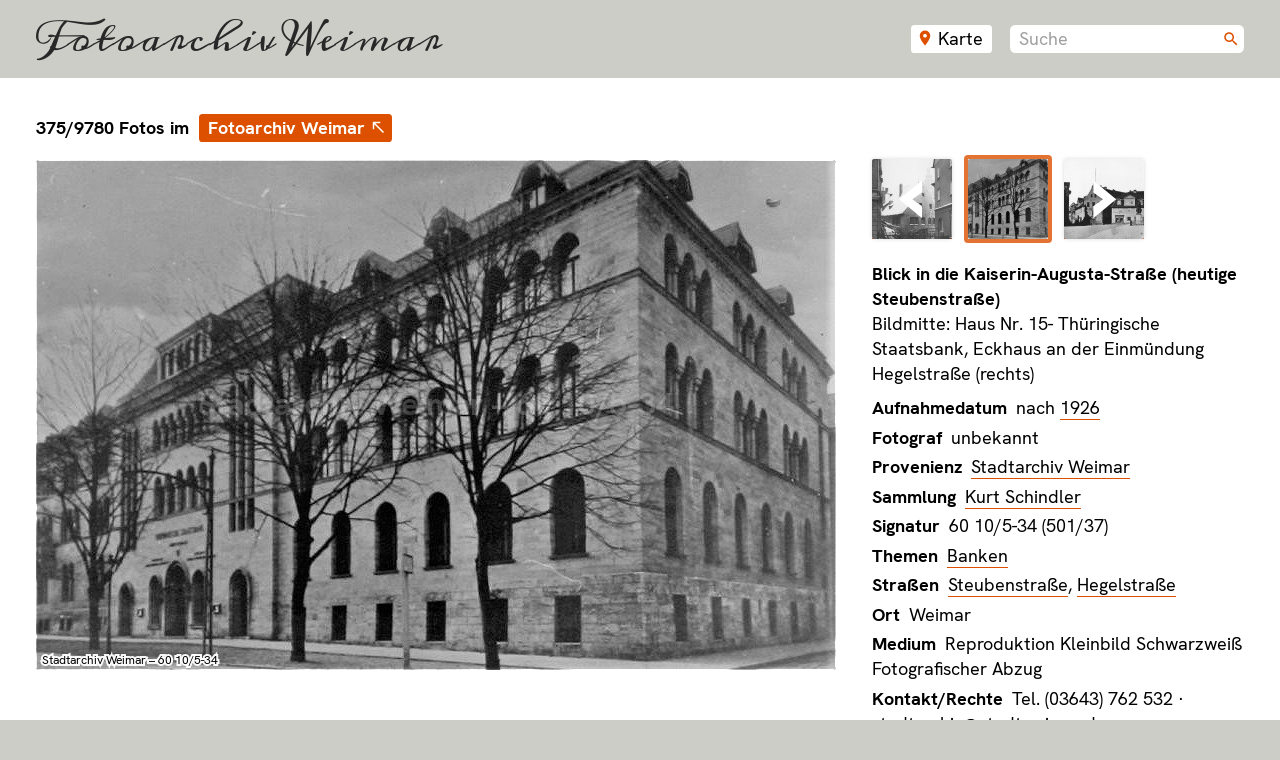

--- FILE ---
content_type: text/html; charset=utf-8
request_url: https://fotoarchiv.weimar.de/detail/9665/erstellungsdatum/desc/375/
body_size: 6524
content:
<!DOCTYPE html><html lang="de"><head><meta http-equiv="Content-Type" content="text/html; charset=UTF-8"><meta charset="utf-8"><title>Fotoarchiv Weimar · Detail · Blick in die Kaiserin-Augusta-Straße (heutige Steubenstraße) · Stadtarchiv Weimar/60 10/5-34, (501/37)
      </title><meta name="apple-mobile-web-app-title" content="Fotoarchiv Weimar"><meta name="application-name" content="Fotoarchiv Weimar"><meta property="og:url" content="https://fotoarchiv.weimar.de/detail/9665/"><meta property="og:type" content="article"><meta property="og:title" content="Fotoarchiv Weimar — Blick in die Kaiserin-Augusta-Straße (heutige Steubenstraße)"><meta property="og:description" content="©  — 60 10/5-34"><meta property="og:image" content="https://fotoarchiv.weimar.de/image/preview/img/bestand/60-10-5-34-ds020-1590399154.jpg"><link href="https://fotoarchiv.weimar.de/workspace/css/screen.css" rel="stylesheet" media="screen" type="text/css"><link href="https://fotoarchiv.weimar.de/workspace/css/print.css" rel="stylesheet" media="print" type="text/css"><meta name="description" content="Das Fotoarchiv Weimar bietet die Möglichkeit Weimar-Fotografien verschiedener Provenienzen zentral zu betrachten."><meta name="robots" content="index, follow"><meta name="viewport" content="width=device-width, initial-scale=1"><script src="https://fotoarchiv.weimar.de/workspace/js/awesomplete.min.js"></script><link href="https://fotoarchiv.weimar.de/workspace/css/maplibre-gl.css" rel="stylesheet" media="screen" type="text/css"><script src="https://fotoarchiv.weimar.de/workspace/js/maplibre-gl.js"></script><script type="text/javascript">
      document.addEventListener('DOMContentLoaded', function() {

        // Daten für Foto holen und HTML-Vorschau generieren
        function vorschauHTML(fotoid) {
          const dURL = 'https://fotoarchiv.weimar.de/d/' + fotoid;
          return fetch(dURL)
          .then(res => res.text())
					.then(data => {
						// Handle data
						const parser = new DOMParser();
						const d = parser.parseFromString(data, 'text/html');
            const bildTitel = d.querySelector('h1').textContent;
						const bildPfad = d.querySelector('p').textContent;
						const HTMLstring = '<a href="https://fotoarchiv.weimar.de/detail/' + fotoid + '/" target="_blank" ><img src="https://fotoarchiv.weimar.de/image/karte' + bildPfad + '"/><span>' + bildTitel + '</span></a>';
						//const html = new DOMParser().parseFromString(HTMLstring, "text/xml");
						//return html;
						return HTMLstring;
					}).catch(error => {
						// Handle error
						console.log('Fehler beim Versuch die Bildddaten zu laden :’(', error);
					});
        }

        // schauen ob ein Häsch da ist bevor die Karte lädt!
        let hash = false;
        if (window.location.hash.length != 0) {
          hash = true;
        }

        // haben wir schon Image und Quellen geladen?
        let MarkersLoaded = false;

        // KARTE!
        var map = new maplibregl.Map({
          container: 'map',
          style: 'https://fotoarchiv.weimar.de/map/style/animaux-2023/style.json',
          center: [11.327,50.98],
          zoom: 16,
          maxZoom: 19,
          
          attributionControl: true,
          antialias: true
        });
        map.scrollZoom.disable();


        // EINZELFOTO
        
            // Marker
            const elCameraSVG = document.createElement('div');
            elCameraSVG.className = 'marker';
            // Position
            var posJetzt = new maplibregl.LngLat(11.324767,50.977744);

            // Markerlogik
            function addMarkerLayer() {
              map.setCenter(posJetzt);
              map.setZoom(17);
              new maplibregl.Marker({
                element: elCameraSVG,
                draggable: false,
                offset: [0, -24],
              }).setLngLat(posJetzt).addTo(map);
            }
            addMarkerLayer();
          


        // ÜBERSICHTSKARTEN
        
        // ENDE ÜBERSICHTSKARTEN

        // Map-Switcher reinholen
        
    class MapLibreStyleSwitcherControl {
      constructor(styles, defaultStyle) {
        this.styles = styles || MapLibreStyleSwitcherControl.DEFAULT_STYLES;
        this.defaultStyle =
          defaultStyle || MapLibreStyleSwitcherControl.DEFAULT_STYLE;
        this.onDocumentClick = this.onDocumentClick.bind(this);
      }
      getDefaultPosition() {
        const defaultPosition = "top-right";
        return defaultPosition;
      }
      onAdd(map) {
        this.map = map;
        this.controlContainer = document.createElement("div");
        this.controlContainer.classList.add("maplibregl-ctrl");
        this.controlContainer.classList.add("maplibregl-ctrl-group");
        this.mapStyleContainer = document.createElement("div");
        this.styleButton = document.createElement("button");
        this.styleButton.type = "button";
        this.mapStyleContainer.classList.add("maplibregl-style-list");
        let erster = true;
        for (const style of this.styles) {
          const styleElement = document.createElement("button");
          styleElement.type = "button";
          styleElement.innerText = style.title;
          styleElement.classList.add(
            style.title.replace(/[^a-z0-9-]/gi, "_")
          );
          styleElement.classList.add(
            'jahr' + style.title.substring(0,4)
          );
          styleElement.dataset.uri = JSON.stringify(style.uri);
          // Ersten Style als aktiv markieren
          if (erster == true) {
            styleElement.classList.add("active");
          }
          erster = false;
          styleElement.addEventListener("click", (event) => {
            const srcElement = event.srcElement;
            if (srcElement.classList.contains("active")) {
              return;
            }
            
            // actually SET map
            this.map.setStyle(JSON.parse(srcElement.dataset.uri));
            // Markerlayer beim Styling reinholen
            this.map.on('styledata', () => {
              this.map.once('idle', () => {
                addMarkerLayer();
              });
            });

            // this.mapStyleContainer.style.display = "block";
            // this.styleButton.style.display = "none";
            const elms =
              this.mapStyleContainer.getElementsByClassName("active");
            while (elms[0]) {
              elms[0].classList.remove("active");
            }
            srcElement.classList.add("active");
          });
          if (style.title === this.defaultStyle) {
            styleElement.classList.add("active");
          }
          this.mapStyleContainer.appendChild(styleElement);
        }
        this.styleButton.classList.add("maplibregl-style-list");
        this.styleButton.classList.add("maplibregl-style-switcher");
        this.styleButton.addEventListener("click", () => {
          this.styleButton.style.display = "none";
          this.mapStyleContainer.style.display = "block";
        });
        document.addEventListener("click", this.onDocumentClick);
        this.controlContainer.appendChild(this.styleButton);
        this.controlContainer.appendChild(this.mapStyleContainer);
        return this.controlContainer;
      }
      onRemove() {
        if (
          !this.controlContainer ||
          !this.controlContainer.parentNode ||
          !this.map ||
          !this.styleButton
        ) {
          return;
        }
        this.styleButton.removeEventListener("click", this.onDocumentClick);
        this.controlContainer.parentNode.removeChild(this.controlContainer);
        document.removeEventListener("click", this.onDocumentClick);
        this.map = undefined;
      }
      onDocumentClick(event) {
        if (
          this.controlContainer &&
          !this.controlContainer.contains(event.target) &&
          this.mapStyleContainer &&
          this.styleButton
        ) {
//             this.mapStyleContainer.style.display = "block";
//             this.styleButton.style.display = "none";
        }
      }
    }
    // https://github.com/maplibre/demotiles
    MapLibreStyleSwitcherControl.DEFAULT_STYLE = "Demotiles";
    MapLibreStyleSwitcherControl.DEFAULT_STYLES = [
      {
        title: "Demotiles",
        uri: "https://demotiles.maplibre.org/style.json",
      },
    ];
  

        // Set the controls for the heart of the sun
        map.addControl(new maplibregl.NavigationControl({
          visualizePitch: true,
        }), 'top-left');
        //map.addControl(new maplibregl.FullscreenControl(), 'top-left');

        // Styles
        var styles = (MapLibreStyleDefinition = [
          {
            title: "2023",
            uri: "https://fotoarchiv.weimar.de/map/style/animaux-2023/style.json",
          },
          {
            title: "1926 (unvollständig)",
            uri: "https://fotoarchiv.weimar.de/map/style/animaux-1926/style.json",
          },
        ]);
        map.addControl(new MapLibreStyleSwitcherControl(styles));

        // Karte dem Jahr anpassen
        
              document.querySelector(".jahr1926").click();
            

      });
    </script><script>document.addEventListener('DOMContentLoaded', function() {
    
			let Bild = atob('aHR0cHM6Ly9mb3RvYXJjaGl2LndlaW1hci5kZS9pbWFnZS9kZXRhaWwvaW1nL2Jlc3RhbmQvNjAtMTAtNS0zNC1kczAyMC0xNTkwMzk5MTU0LmpwZw==');

      // Bild-Canvas
      var canvas = document.getElementById('vorschau');
      if (canvas.getContext){
        var context = canvas.getContext('2d');
        var img = new Image();
        function drawStroked(text, x, y) {
          context.font = "12px/15px 'HKGrotesk'";
          context.strokeStyle = 'rgba(255,255,255,0.95)';
          context.lineWidth = 4;
          context.strokeText(text, x, y);
          context.fillStyle = 'black';
          context.fillText(text, x, y);
        }
        img.onload = function(){
          context.drawImage(img, 0, 0, 800, 510);

          
            // Schärfefunktion für Schindler :)
            function sharpen(e,t,n,r){var i=[0,-1,0,-1,5,-1,0,-1,0],s=Math.round(Math.sqrt(i.length)),o=s*.5|0,u=e.createImageData(t,n),a=u.data,f=e.getImageData(0,0,t,n).data,l=n;while(l--){x=t;while(x--){var c=l,h=x,p=(l*t+x)*4,d=0,v=0,m=0,g=0;for(var y=0;y<s;y++){for(var b=0;b<s;b++){var w=c+y-o;var E=h+b-o;if(w>=0&&w<n&&E>=0&&E<t){var S=(w*t+E)*4;var T=i[y*s+b];d+=f[S]*T;v+=f[S+1]*T;m+=f[S+2]*T;g+=f[S+3]*T}}}a[p]=d*r+f[p]*(1-r);a[p+1]=v*r+f[p+1]*(1-r);a[p+2]=m*r+f[p+2]*(1-r);a[p+3]=f[p+3]}}e.putImageData(u,0,0)}
            sharpen(context, 800, 510, 0.5);
          

          // Text unten links
          drawStroked("Stadtarchiv Weimar – 60 10/5-34", 6, 504);

          // Watermark
          context.globalCompositeOperation = "screen";
          context.font = "bold 32px/32px 'HKGrotesk'";
          context.textAlign = 'center';
          context.fillStyle = 'rgba(255,255,255,0.2)';
          context.fillText("Stadtarchiv Weimar – 60 10/5-34", 400, 255);

          

        }

        img.src = Bild;

      }

      // Karten Einzelbild
      


        // Karte dem Jahr anpassen
        
          	  // JQuery ersetzen und an maplibre anpassen
              // $( "input[type='radio'].leaflet-control-layers-selector + span:contains('1926 StVmA')").prev('input').trigger('click');
            

    // Pfeile zum Navigieren
    document.addEventListener("keydown", (e) => {
      e = e || window.event;
      let target = e.target || e.srcElement;
      // Ausnahmen
      if (target.nodeName != 'INPUT' && target.nodeName != 'TEXTAREA') {
        var keyCode = e.keyCode || e.which,
        arrow = {left: 37, up: 38, right: 39, down: 40};
        switch (keyCode) {
          case arrow.left:
            let prev = document.getElementById('prev');
            if ( null != prev ) {
              prev.click();
            }
          break;
          case arrow.right:
            let next = document.getElementById('next');
            if ( null != next ) {
              next.click();
            }
          break;
        }
      }
    });


    // Frontend Editing
    

  });
  </script><script>
      /* Autocomplete für die Suche */
      document.addEventListener('DOMContentLoaded', function() {

        let suche = document.querySelector("#suche");
        let sAwe = new Awesomplete(suche);

        suche.addEventListener('input', function() {
					let term = suche.value;
          if (term.length >= 3) {
						const ajax = new XMLHttpRequest();
						let url = 'https://fotoarchiv.weimar.de/vorschlaege?term=' + term;

						ajax.onreadystatechange = function() {
							if (this.readyState == 4 && this.status == 200) {
								var data = JSON.parse(this.responseText);
								sAwe.list = data;
								sAwe.evaluate();
							}
            }
						ajax.open("GET", url, true);
						ajax.send();
          }
				});

				// Nach aktiver Auswahl abschicken
				suche.addEventListener('awesomplete-selectcomplete',function(){
					this.parentNode.parentNode.submit();
				});

      });
    </script><script>document.documentElement.className += " js";</script><link rel="icon" href="https://fotoarchiv.weimar.de/workspace/img/favicon.ico" sizes="any"><link rel="apple-touch-icon" href="https://fotoarchiv.weimar.de/workspace/img/favicon-ios.png"><link rel="mask-icon" href="https://fotoarchiv.weimar.de/workspace/img/favicon-pin.svg" color="rgb(220,80,0)"></head><body><header><h1><a href="https://fotoarchiv.weimar.de">Fotoarchiv Weimar</a></h1><div><a href="https://fotoarchiv.weimar.de/karte" class="kartenknopf">Karte</a><form action="https://fotoarchiv.weimar.de/suche/" method="get" class="suchfeld"><label for="stichworte">Suche</label><input name="stichworte" id="suche" placeholder="Suche" value="" autocomplete="off" spellcheck="false" autocorrect="off"><input name="richtung" type="hidden" value="desc"><input name="sortierung" type="hidden" value="score"></form></div></header><section class="detail"><h2>375/9780 Fotos im <a href="https://fotoarchiv.weimar.de/1/erstellungsdatum/desc">Fotoarchiv Weimar</a></h2><canvas width="800" height="510" id="vorschau" oncontextmenu="return false;"><p class="nocanvas">Ihr Browser wird vom Fotoarchiv nicht unterstützt. Bitte benutzen Sie einen modernen Browser mit <a href="http://caniuse.com/#feat=canvas" target="_blank">Canvas-Unterstützung</a>.</p><p class="nojs">Bitte aktivieren Sie JavaScript um die Fotos anzeigen zu können.</p></canvas><div class="rechts"><ul class="fotonav"><li class="davor"><a id="prev" title="Stephan Liebig, 60 14 K1-179/4, Bornberg/Kaufstraße" href="https://fotoarchiv.weimar.de/detail/11768/erstellungsdatum/desc/374/"><img src="https://fotoarchiv.weimar.de/image/nav/img/bestand/K1-179_4.jpg" alt="Stephan Liebig, 60 14 K1-179/4, Bornberg/Kaufstraße"><span class="bildnavpfeil">‹</span></a></li><li class="jetzt"><img src="https://fotoarchiv.weimar.de/image/nav/img/bestand/60-10-5-34-ds020-1590399154.jpg" alt="Stadtarchiv Weimar, 60 10/5-34, Blick in die Kaiserin-Augusta-Straße (heutige Steubenstraße)" title="Stadtarchiv Weimar, 60 10/5-34, Blick in die Kaiserin-Augusta-Straße (heutige Steubenstraße)"></li><li class="danach"><a id="next" title="Stephan Liebig, 60 14 K1-180/3, Herderplatz" href="https://fotoarchiv.weimar.de/detail/11770/erstellungsdatum/desc/376/"><img src="https://fotoarchiv.weimar.de/image/nav/img/bestand/K1-180_3.jpg" alt="Stephan Liebig, 60 14 K1-180/3, Herderplatz"><span class="bildnavpfeil">›</span></a></li></ul><div><div title="Zum Bearbeiten klicken."><h3 id="btitel">Blick in die Kaiserin-Augusta-Straße (heutige Steubenstraße)</h3><p>Bildmitte: Haus Nr. 15- Thüringische Staatsbank, Eckhaus an der Einmündung Hegelstraße (rechts)</p></div></div><div><ul><li><h3>Aufnahmedatum</h3> nach <a href="https://fotoarchiv.weimar.de/?jahr=1926">1926</a></li><li><h3>Fotograf</h3> unbekannt</li><li><h3>Provenienz</h3> <a href="https://fotoarchiv.weimar.de/sammlung/#stadtarchiv-weimar">Stadtarchiv Weimar</a></li><li><h3>Sammlung</h3> <a href="https://fotoarchiv.weimar.de/sammlung/5/">Kurt Schindler</a></li><li><h3>Signatur</h3> 60 10/5-34 (501/37)</li><li><h3>Themen</h3> <a href="https://fotoarchiv.weimar.de/thema/2850/">Banken</a></li><li><h3>Straßen</h3> <a href="https://fotoarchiv.weimar.de/strasse/524/">Steubenstraße</a>, <a href="https://fotoarchiv.weimar.de/strasse/252/">Hegelstraße</a></li><li><h3>Ort</h3> Weimar</li><li><h3>Medium</h3> Reproduktion Kleinbild Schwarzweiß Fotografischer Abzug </li><li><h3 id="kontakt">Kontakt/Rechte</h3><p>Tel. (03643) 762 532 · <a href="mailto:stadtarchiv@stadtweimar.de">stadtarchiv@stadtweimar.de</a></p></li></ul><h3 id="hinweis"><a href="#hinweis" class="knopf hinweis">Hinweis senden/Fehler melden</a></h3><div class="kontakt"><form method="post" action="https://fotoarchiv.weimar.de/detail/9665/erstellungsdatum/desc/375/#kontakt" enctype="multipart/form-data"><input name="MAX_FILE_SIZE" type="hidden" value="2097152"><input name="canofspam" value="317b42e34a235d14ee646b5443e57f22e0d261ef" type="hidden"><input name="fields[foto]" type="hidden" value="9665"><label class="honig"><span>Dieses Feld nur ausfüllen wenn Du ein Roboter bist.</span><input name="email" value="" type="email"></label><label for="fields[text]">Text</label><textarea name="fields[text]" rows="10" cols="20"></textarea><label for="fields[name]">Vor-/Nachname*</label><input name="fields[name]" type="text" value=""><label for="fields[e-mail]">E-Mail*</label><input name="fields[e-mail]" type="text" value=""><label for="fields[tel]">Telefon*</label><input name="fields[tel]" type="text" value=""><p>* Bitte geben Sie Ihre Kontaktdaten ein, wenn Sie einverstanden sind, dass das Stadtarchiv Weimar Sie ggfs. zwecks Rückfragen kontaktieren darf. Eine anonyme Eingabe ist ebenfalls möglich. Durch das Absenden ihrer Nachricht erklären Sie sich mit unserer <a href="https://fotoarchiv.weimar.de/datenschutz/#hinweise">Datenschutzerklärung</a> einverstanden.</p><input name="action[hinweis]" type="submit" class="submit knopf senden" value="Absenden"><input name="send-email[subject]" value="Hinweisformular zu Foto https://fotoarchiv.weimar.de/symphony/publish/fotos/edit/9665" type="hidden"><input name="send-email[body]" value="fields[foto],fields[name],fields[e-mail],fields[tel],fields[text]" type="hidden"><input name="send-email[recipient]" value="stadtarchiv" type="hidden"></form></div><p class="erstellt">erstellt 25.05.2020, 11.32 Uhr<br>bearbeitet 08.05.2025, 14.09 Uhr</p></div></div></section><div id="map" class="detail"></div><footer><div><div class="links"><h1>Fotoarchiv Weimar</h1><p>Provenienz­über­greifen­de Re­cher­che in his­to­rischen Foto­beständen.</p><p>Das Foto­archiv Weimar ist ein Projekt der Stadt Weimar (<a href="https://fotoarchiv.weimar.de/provenienz/1/">Stadt­archiv</a> und <a href="https://fotoarchiv.weimar.de/provenienz/649/">Stadt­museum</a> Weimar). Jeg­liche nicht­auto­risierte Ver­wendung oder Ver­viel­fältigung der Fotos außer­halb dieser Web­site ver­boten. Sämt­liche Rechte ver­bleiben beim jeweiligen Rechteinhaber.</p><p><a href="https://fotoarchiv.weimar.de/impressum/">Impressum</a> · <a href="https://fotoarchiv.weimar.de/datenschutz/">Datenschutz</a> · <a href="https://fotoarchiv.weimar.de/hilfe/">Hilfe</a></p></div><div class="zeitsprung"><h3>Zeitsprung</h3><p>Historische &amp; gegenwärtige Fotografien im Vergleich: <a href="http://zeitsprung.weimar.jetzt/">zeitsprung.weimar.jetzt</a></p></div></div></footer></body></html>


--- FILE ---
content_type: text/css
request_url: https://fotoarchiv.weimar.de/workspace/css/screen.css
body_size: 8972
content:
@charset 'utf-8';

/* ¡Renormasaniset */
*, ::before, ::after {background-repeat: no-repeat; box-sizing: border-box;} html {-webkit-text-size-adjust: none; -webkit-font-smoothing: antialiased; -moz-osx-font-smoothing: grayscale; -webkit-hyphenate-limit-before: 4; -webkit-hyphenate-limit-after: 4; -ms-hyphenate-limit-chars: 8 4 4; hyphenate-limit-chars: 8 4 4; -webkit-hyphenate-limit-lines: 3; -ms-hyphenate-limit-lines: 4; hyphenate-limit-lines: 4; -ms-text-size-adjust: 100%; -webkit-text-size-adjust: 100%; overflow-y: scroll;} body {background-color: transparent;} a,abbr,acronym,address,applet,article,aside,audio,b,big,blockquote,body,button,canvas,caption,center,cite,code,dd,del,details,dfn,div,dl,dt,em,embed,fieldset,figcaption,figure,footer,form,h1,h2,h3,h4,h5,h6,header,hgroup,html,i,iframe,img,ins,input,kbd,label,legend,li,main,mark,menu,nav,object,ol,option,output,p,pre,q,ruby,s,samp,section,select,small,span,strike,strong,sub,summary,sup,table,tbody,td,textarea,tfoot,th,thead,time,tr,tt,u,ul,var,video {margin:0;padding:0;border:0;font:inherit;vertical-align:baseline;} article,aside,details,figcaption,figure,footer,header,hgroup,menu,nav,section{display:block;} input {overflow: visible;} button, [type="button"], [type="reset"], [type="submit"] {-webkit-appearance: button;} [type="checkbox"], [type="radio"] {padding: 0;} [type="search"] {-webkit-appearance: textfield; outline-offset: -2px;} textarea {overflow: auto; resize: vertical;} ::placeholder {color: inherit; opacity: 0.5;} :-webkit-search-decoration {-webkit-appearance: none;} [hidden] {display: none;} audio, video {display: inline-block;} a {background-color: transparent; text-decoration:none } a, area, button, input, label, select, summary, textarea, [tabindex] {-ms-touch-action: manipulation; touch-action: manipulation;} ol,ul{list-style:none} blockquote,q{quotes:none} blockquote:after,blockquote:before,q:after,q:before{content:'';content:none} table{border-collapse:collapse;border-spacing:0} b,strong{font-weight:bold} em,i{font-style:italic} h1,h2,h3,h4,h5,h6{font-weight:400} button, input, select, textarea {font-family: inherit; font-size: inherit; line-height: inherit;} abbr[title]{text-decoration: underline; text-decoration: underline dotted; cursor:help;} img {border-style: none; -moz-user-select: text; -webkit-user-select: text; user-select: text; -moz-user-drag: none; -webkit-user-drag: none; user-drag: none;} svg {fill: currentColor;} svg:not(:root) {overflow: hidden;} 
/* Renormasaniset! */

:root {
--o: 220,80,0; /* Orange */
--pad: 2em;    /* Global Padding */
--pad2: calc(var(--pad) * 2);    /* Global Padding *2 */
scroll-behavior: smooth;
}

@font-face {
font-family: 'HKGrotesk';
src: url('../fonts/HKGrotesk-Bold.woff2') format('woff2');
font-weight: bold;
font-style: normal;
font-display: swap;
}

@font-face {
font-family: 'HKGrotesk';
src: url('../fonts/HKGrotesk-Regular.woff2') format('woff2');
font-weight: normal;
font-style: normal;
font-display: swap;
}

@font-face {
font-family: 'HKGrotesk';
src: url('../fonts/HKGrotesk-Italic.woff2') format('woff2');
font-weight: normal;
font-style: italic;
font-display: swap;
}

@font-face {
font-family: 'Meddon';
src: url('../fonts/meddon.woff2') format('woff2');
font-weight: normal;
font-style: normal;
font-display: swap;
}

@font-face {
font-family: 'Material Icons';
src: url('../fonts/MaterialIcons-Regular.woff2') format('woff2');
font-weight: normal;
font-style: normal;
}

.icon,
a:before,
a:after,
.edit:before,
.hinweis:before,
.provbox a.knopf:before,
.select:after,
form.suchfeld:after,
p.notify:before,
h2:target:before {
font-family: 'Material Icons';
font-weight: normal;
font-style: normal;
display: inline-block;
vertical-align: middle;
line-height: 0;
text-transform: none;
letter-spacing: normal;
word-wrap: normal;
white-space: nowrap;
direction: ltr;
}

.asc:before {content: ''; transform: translate(-.2em, -.1em);}
.desc:before {content: ''; transform: translate(-.2em, -.1em);}
.select:after {content: '';
position: absolute;
color: white;
top: .8em;
right: .25em;
pointer-events: none;
}

.kartenknopf:before {
content: '';
color: rgb(var(--o));
transform: translate(-.2em,-.1em);
}

.kartenknopf:hover:before {color: White}
.zurueck:before {content: '\E5C4'; transform: translate(-.2em,-.1em);}
section.detail h2 a:after {content: '\E0B2'; transform: scaleX(-1) translate(-.2em, -.1em);}
section .provbox h2 a:after {content: '\E5C8'; transform: translate(.25em, -.1em);}
a.fehler:before {content: ''; transform: translate(-.2em, -.125em);}
.edit:before {content: ''; transform: translate(-.2em, -.125em);}
.hinweis:before {content: '\E85A'; transform: translate(-.2em, -.075em);}
.provbox a.knopf:before {color: rgb(var(--o)); content: '\E88E'; transform: translate(-.25em, -.1em);}
.provbox a.knopf:hover:before {
color: white;
}
h2:target:before {content: '\E5C8'; transform: translate(-.2em, -.1em);color: rgb(var(--o));}


p.notify:before {content: '\E002'; color: rgb(var(--o)); margin-right: .35em; padding-bottom: .2em;}

.select {
position: relative;
}

.karte div.select {
margin-right: 1em;
}

b, strong,
section div.rechts h3,
section div.static h3,
section h2, section h2 a,
section ul li div.provbox h2 a {
font-weight: bold;
}

section div.static h3 {
color: rgb(var(--o));
margin: 1.5em 0 .25em 0;
}

section div.static h3:first-of-type {
margin-top: 0;
}

section div.static h4 {
font-weight: bold;
margin: 1.5em 0 0 0;
}

section div.static h5 {
font-style: italic;
margin: .5em 0 0 0;
color: rgb(var(--o));
}

div.static code {
display: inline-block;
font-size: .875em;
font-family: monospace;
background: rgba(0,0,0,.1);
border-bottom: 1px solid darkgray;
padding: 2px 6px 0 6px;
}

div.static img {
max-width: 100%;
margin: .5em 0 1em 0;
}

a, 
img.foto,
input[type=submit],
ul.uebersicht li a img,
ul.fotonav li,
button {
transition: all 250ms ease-in;
}

::-moz-selection {
background: rgba(var(--o),.5);
color: black;
}

::selection {
background: rgba(var(--o),.5);
color: black;
}

img {
-moz-user-select: text;
-webkit-user-select: text;
user-select: text;
-moz-user-drag: none;
-webkit-user-drag: none;
user-drag: none;
}

html.embed {
overflow: auto;
}

body {
position: relative;
font-family: 'HKGrotesk', 'Roboto', 'Source Sans Pro', 'Open Sans', Verdana;
font-size: 18px;
line-height: 1.4em;
background: rgb(205,205,200);
-moz-font-feature-settings: "liga=1, onum";
-ms-font-feature-settings: "liga", "onum";
-webkit-font-feature-settings: "liga", "onum";
font-feature-settings: "liga", "onum";
}

.embed body {
padding: 16px;
background: rgb(50,50,50);
color: white;
}

header,
section,
footer > div {
width: auto;
margin: 0 auto;
padding: 0 var(--pad);
}

.embed section {
margin: 0;
padding: 0;
}

header {
display: flex;
flex-flow: row nowrap;
}

h1 {
flex: 1 1 auto;
font-family: 'Meddon', Georgia, serif;
font-size: 2em;
line-height: 38px;
font-weight: normal;
padding: 20px 0 20px 0;
}

header div {
display: flex;
flex-flow: row nowrap;
margin-left: auto;
}

header form.suchfeld {
position: relative;
flex: 0 1 auto;
margin: auto 0;
}

form.suchfeld:after {
position: absolute;
top: 0;
right: 0;
content: '\E8B6';
color: rgb(var(--o));
transform: translate(-.25em, .8em);
}

header a.kartenknopf {
flex: 0 0 auto;
margin: auto 1em;
}

.embed h1 {
font-size: 1.5em;
padding: 0 0 12px 0;
}

header h1 a {
color: rgb(40,40,40);
}

.embed h1 a {
color: white;
}

header h1 a:hover,
.embed h1 a:hover {
color: rgb(var(--o));
}

form.suchfeld input {
font-family: inherit;
width: 100%;
background-color: white;
border: none;
color: rgb(64,64,64);
padding: .075em .5em .0925em .5em;
margin: 0;
border-radius: .3em;
}

form.suchfeld input:focus {
outline: none;
color: black;
background-color: white;
box-shadow: 0 0 24px 0 rgba(0,0,0,.3);
}

form.suchfeld input:focus::-webkit-input-placeholder {
color: white;
}

form.suchfeld label {
display: none;
}

form.fedit,
div.text {
max-width: 30em;
padding: 1em;
background: rgba(var(--o),.2);
margin: 0 0 .75em 0;
border-radius: .2em;
}

div.text {
padding: .25em .5em;
}

.js form.fedit,
div.text p.edit {
display: none;
}

.js div.text p.edit {
display: block;
color: rgb(var(--o));
}

.js div.text:hover p.edit {
color: white;
}

form.fedit * {
font-family: inherit;
}

form.fedit input,
form.fedit textarea {
border: none;
padding: .25em .5em;
width: 100%;
border-radius: .1em;
margin: 0 0 1em 0;
}

form.fedit input[type='submit'],
form.fedit a#cancel {
display: inline-block;
width: auto;
margin: 0 .5em 0 0;
}

form.fedit a#cancel {
background: rgb(50,50,50);
cursor: pointer;
}

form.fedit a#cancel:hover {
background: white;
}

form.fedit label {
display: block;
}

.js div.text:hover {
background: rgb(var(--o));
color: white;
cursor: pointer;
}

section {
display: flex;
flex-flow: row wrap;
padding: var(--pad);
color: black;
background: white;
}

section.sammlungen,
section.provenienz,
section.fotograf {
padding-bottom: 2em;
}

section.detail {
flex-flow: row wrap;
}

section.karte {
padding: 1em 2em 0 2em;
}

section.karte p,
section div.static {
max-width: 36em;
padding: 0 0 1em 0;
}

section div.static {
margin-bottom: 1em;
}

section div.static.index {
display: flex;
flex-flow: row wrap;
gap: var(--pad);
max-width: 100%;
}

section div.static.index > div {
flex: 1;
min-width: 16em;
max-width: 36em;
}

div.index div.news {
padding: .8em 1em .5em 1em;
box-shadow: 0 0 1em rgba(0,0,0,.1);
margin-bottom: auto;
border-radius: .2em;
}

section.maintenance {
padding: 0;
}

section.maintenance h1 {
width: 100%;
color: rgb(var(--o));
}

section.maintenance p {
color: black;
}

section.maintenance > div {
position: absolute;
top: 0;
left: 0;
padding: var(--pad) 16px 16px 16px;
width: 100%;
text-align: center;
z-index: 100;
}

section.maintenance img.foto {
width: 100%;
height: calc(100vw / 720 * 400);
object-fit: cover;
object-position: 50%;
margin: 0;
z-index: 10;
filter: blur(3px) sepia(.2);
}

p.erstellt {
font-size: .875em;
color: rgb(100,100,100);
}

.embed section p {
width: 100%;
}

section h2,
section h2 a {
font-weight: bold;
color: black;
margin: 0 0 .25em 0;
}

section > p,
section > h2 {
width: 100%;
}

section h2.buchstabe {
font-size: 2em;
text-transform: uppercase;
margin: 1em 0 .5em 0;
}

section h2:target {
scroll-margin-top: 2em;
}

section.suche > p,
p.notify {
margin: 0 0 1em 0;
}

section p + h2,
section ul + h2 {
margin: 1.5em 0 0 0;
}

section.detail h2 {
flex: 0 0 100%;
color: black;
font-weight: bold;
margin: 0 0 1em 0;
}

section h2 a:hover {
color: rgb(var(--o));
border-bottom: 1px solid transparent;
}

footer {
margin: 0;
padding: 0 0 24px 0;
}

footer > div {
display: flex;
flex-flow: row wrap;
}

footer div div.links {
padding-right: 16px;
}

footer div div,
footer div div.zeitsprung {
width: 50%;
}

footer h1 {
color: rgb(70,70,70);
}

footer p {
color: rgb(70,70,70);
max-width: 528px;
margin: 0 0 8px 0;
}

footer p a {
color: rgb(70,70,70);
border-bottom: 1px solid rgb(160,160,160);
}

footer p a:hover {
color: white;
border-bottom-color: transparent;
}

footer p a:active {
border-bottom-color: white;
}

section img.nichts {
position: absolute;
display: block;
z-index: 100;
}

section div.watermark {
position: absolute;
display: block;
z-index: 80;
}

section img.foto,
canvas#vorschau {
margin: 0 2em 2em 0;
z-index: 10;
}

.embed canvas#vorschau {
margin: 0 0 8px 0;
cursor: pointer;
}

section img.foto,
canvas#vorschau,
ul.uebersicht li img {
border-radius: .2em;
}

section div.watermark p {
position: absolute;
bottom: 4px;
left: 4px;
background: rgba(255,255,255,.75);
font-size: 10px;
line-height: 12px;
padding: 0 4px 1px 4px;
color: black;
}

section div.rechts {
flex: 1 0 256px;
margin: -.25em 0 1.5em auto;
}

section div.rechts blockquote {
font-style: italic;
}

section div.rechts p,
section div.static p,
section div.static ul,
section div.static ol {
margin: 0 0 .5em 0;
max-width: 36em;
-webkit-hyphens: auto;
-moz-hyphens: auto;
-ms-hyphens: auto;
hyphens: auto;
}

section div.static ul li:before {
content: '›';
display: inline-block;
vertical-align: baseline;
color: rgb(var(--o));
margin: 0 .35em 0 0;
}

section div.rechts a[href^="mailto:"],
div.zeitsprung a {
-webkit-hyphens: none;
-moz-hyphens: none;
-ms-hyphens: none;
hyphens: none;
}

div.zeitsprung {
display: block;
margin: 1em 0;
padding: 10px 12px 6px 16px;
background: rgb(120,120,120);
border-radius: 2px;
-moz-border-radius: 2px;
}

footer div.zeitsprung {
margin: 2em 0 auto 0;
}

section div.rechts div.zeitsprung h3,
div.zeitsprung h3,
div.static h2 {
font-family: 'Meddon', Georgia, serif;
font-size: 2em;
line-height: 1.5em;
font-weight: normal;
margin: 0 0 16px 0;
color: rgb(240,240,240);
}

div.static h2 {
color: rgb(var(--o));
}


div.zeitsprung p {
color: rgb(222,222,222);
}

div.zeitsprung a {
color: white;
border-color: rgb(180,180,180);
}

section div.rechts p.notify {
color: rgb(200,100,0);
}

section div.rechts li {
margin: 0 0 .25em 0;
}

section div.rechts ul {
margin: .5em 0 .5em 0;
}

section div.rechts h3:last-child {
margin: 0 0 .25em 0;
}

section div.rechts li h3 {
font-weight: bold;
display: inline;
}

section div.rechts li h3 + p {
display: inline;
}

section div.rechts li h3 + p:before {
content: ' ';
}

div.kontakt {
max-height: 0;
transition: max-height 250ms ease-out;
overflow: hidden;
}

#hinweis:target + div.kontakt {
max-height: 150vh;
padding: 0 .5em 0 .5em;
background-color: whitesmoke;
border-radius: .25em;
}

div.kontakt form {
display: flex;
flex-flow: column nowrap;
font-size: .875em;
line-height: 1.3em;
}

div.kontakt form input[type="text"],
div.kontakt form textarea {
padding: .25em;
border-bottom: .1em solid black;
}

div.kontakt form label,
div.kontakt form p {
margin: .5em 0 .25em 0;
}

div.kontakt form input[type="submit"] {
font-size: 1.14286em;
margin: .5em 0 .5em 0;
}

label.honig {
display: none;
}

ul.notify {
padding: .25em .5em .05em .5em;
}

ul.notify.success {
background-color: palegreen;
}

ul.notify.error {
color: white;
background-color: mediumvioletred;
}

section p a,
section ul a,
section ul li div.provbox p a,
div.info p a {
color: black;
border-bottom: 1px solid rgb(var(--o));
}

section ul.uebersicht a {
border-bottom: none;
}

section p a:hover,
section ul a:hover,
section ul li div.provbox p a:hover,
div.info p a:hover {
color: rgb(var(--o));
border-bottom-color: transparent;
}

section p a:active,
section ul a:active,
section ul li div.provbox p a:active,
div.info p a:active {
border-bottom-color: black;
}

nav {
display: flex;
flex-flow: row nowrap;
align-items: flex-end;
padding: .75em 2em .25em 2em;
color: black;
background: transparent;
}

div.provbox {
display: flex;
flex-flow: row nowrap;
line-height: 1.4em;
padding: .5em;
background: rgb(220,220,220);
min-height: 100%;
border-radius: .2em;
}

nav div.provbox.inline {
width: auto;
height: auto;
padding: 0;
line-height: 2em;
margin: auto 1em 1em 1em;
background: transparent;
}

ul.filter div.provbox > img {
width: 128px;
height: 128px;
margin: 0 .75em 0 0;
border-radius: .1em;
}

nav div.provtext {
display: flex;
flex-flow: row nowrap;
padding: 0;
margin: auto 1em .9em 0;
}

nav img + div.provtext {
padding-left: 8px;
}

div.provtext.voll {
width: 100%;
}

nav div.provtext.voll {
flex-direction: column;
}
 
nav div.provbox.inline > h2 {
font-weight: bold;
color: rgb(40,40,40);
}

nav div.provbox.inline > h2 span {
font-weight: normal;
white-space: nowrap;
}

nav div.provbox.inline > h2,
nav div.provbox.inline > p {
line-height: 1.4em;
margin: auto 1em .15em 0;
}

div.provbox a.knopf {
line-height: initial;
font-weight: normal;
color: black;
background: white;
border-radius: .2em;
padding: .1em .5em .15em .5em;
margin: auto .5em 0 0;
border: none;
}

div.provbox a.knopf:hover {
cursor: pointer;
background: rgb(var(--o));
color: white;
}

div.provbox h3 + p {
margin: .5em 0;
}

div.info {
display: none;
flex-flow: row wrap;
position: fixed;
top: 0;
left: 0;
bottom: 0;
right: 0;
color: black;
background: rgba(205,205,200,.93);
padding: var(--pad);
overflow-y: scroll;
z-index: 1000;
}

div.info:target {
display: flex;
}

div.info article {
position: relative;
max-width: 32em;
padding: calc(var(--pad) * .75) var(--pad) var(--pad) var(--pad);
background: white;
margin: auto;
}

div.info article h2 {
font-size: 1.2em;
line-height: 1.4em;
font-weight: bold;
color: rgb(var(--o));
margin: -.25em 0 .5em 0;
}

div.info article img {
max-width: 100%;
margin: 0 0 1em 0;
}

div.info article a.close {
display: block;
position: absolute;
top: -.65em;
right: -.65em;
font-size: 2em;
line-height: 1;
font-weight: normal;
padding: .1em .4em .25em .4em;
border-radius: 1.5em;
color: white;
background: rgb(var(--o));
}

div.info article a.close:hover {
color: white;
background: black;
}

div.info p {
line-height: 1.4em;
margin: 0 0 .5em 0;
}

p.info {
color: rgb(128,128,128);
}

section ul li div.provbox h2 a {
display: inline-block;
}

section ul li div.provbox p a,
div.info p a {
padding: 0;
background: transparent;
box-shadow: none;
border-radius: 0;
font-weight: normal;
}

section ul li div.provbox p a:hover,
div.info p a:hover {
background: transparent;
box-shadow: none;
}

section ul li div.provbox p a:active,
div.info p a:active {
color: black;
}

div#map {
display: none;
}

.js div#map {
display: block;
margin: 0 auto;
padding: 0;
min-height: 24em;
height: 33vw;
max-height: 80vh;
background: rgba(40,40,40,.2);
}

/* Fullscreen? */
:fullscreen {
max-height: 100vh;
}

/* Hauptkarte */
.js div#map.karte {
height: 80vh;
}

/* ↓ Based on https://beyondtellerrand.com/photos/ CSS by Bastian Allgeier */

ul.uebersicht {
--row-height: 20vh;
--max-row-height: 256px;
--gutter: .5em;
display: flex;
flex-wrap: wrap;
margin: -.5em;
margin-bottom: .5em;
}

ul.filter.box::after,
ul.uebersicht::after {
  content: '';
  flex: 4 4 25%;
}

ul.uebersicht li {
position: relative;
--ratio: calc(var(--w) / var(--h));
/* flex-grow: calc(var(--ratio) * 100); */
flex-grow: 1;
flex-basis: calc(var(--ratio) * var(--row-height));
margin: var(--gutter);
min-width: var(--row-height);
background: rgba(var(--o),0);
}

ul.uebersicht li:hover {
background: rgb(var(--o));
}

ul.uebersicht li:first-of-type:last-of-type {
flex: 1 1 auto;
min-width: auto;
}

ul.uebersicht li a p {
position: absolute;
bottom: .5em;
left: .5em;
font-size: .8em;
color: rgba(0,0,0,.4);
background: transparent;
padding: 0 .4em;
border-radius: .8em;
}

ul.uebersicht li a:hover p {
color: black;
background: rgba(255,255,255,.8);
}

ul.uebersicht li a img {
display: block;
width: 100%;
height: 100%;
min-width: 100%;
min-height: 100%;
max-height: var(--max-row-height);
object-fit: cover;
}

ul.uebersicht li a:hover img {
filter: contrast(120%);
opacity: .8;
box-shadow: 0 0 0 .2em rgb(var(--o)), 0 0 1em 0 black;
}

div.filter {
padding: 0 .5em .5em 0;
}

div.sort {
text-align: left;
margin: 0 0 .5em auto;
}

ul.filter {
display: flex;
flex-flow: row wrap;
padding: .5em 0 0 0;
}

ul.filter.sort {
padding: .5em 0;
gap: .5em;
}

ul.filter.kat {
padding: .5em 0 1.5em 0;
}

ul.filter.bloecke {
display: flex;
flex-flow: row wrap;
gap: 1em;
width: 100%;
}

ul.filter li {
margin: 0 .5em .5em 0;
}

ul.filter.sort li {
margin: 0;
}

ul.filter.kat {
gap: .5em;
}

ul.filter.kat li {
margin: 0;
}

ul.filter.bloecke li,
ul.filter.bloecke:after {
content: '';
flex: 1 1 384px;
margin: 0;
}

ul.filter li a,
ul.filter li span,
a.zurueck,
section ul li div.provbox h2 a,
a.kartenknopf,
.knopf,
form.fedit input[type="submit"],
ul.filter select,
.karte select,
section h2 a {
display: inline-block;
vertical-align: baseline;
color: white;
background: rgb(var(--o));
font-weight: bold;
line-height: 1;
border-radius: .2em;
padding: .25em .5em .3em .5em;
border: none;
-moz-appearance: none;
-webkit-appearance: none;
appearance: none;
white-space: nowrap;
}

select::-ms-expand {display: none;}

ul.filter select,
.karte select,
option {
box-sizing: border-box;
font-family: inherit;
font-weight: bold;
line-height: 1;
padding-right: 1.2em;
}

.karte select {
margin: 0 0 1em 0;
}

div.sort ul.filter select {
margin: 0;
line-height: 1.2em;
padding-top: .15em;
padding-bottom: .25em;
}

a.kartenknopf {
background: white;
color: black;
font-weight: normal;
}

ul.filter li a:hover,
ul.filter li span,
a.zurueck:hover,
section ul li div.provbox h2 a:hover,
a.kartenknopf:hover,
.knopf:hover,
form.fedit input[type="submit"]:hover,
ul.filter select:hover,
.karte select:hover,
section h2 a:hover {
background: white;
color: rgb(var(--o));
box-shadow: 0 0 16px 0 rgba(0,0,0,.25);
cursor: pointer;
border-bottom: none;
}

section h2 a {
margin: 0 .25em;
}

section .provtext h2 a {
margin: 0 0 .5em 0;
}

ul.filter li.select:hover:after {
color: rgb(var(--o));
}

a.kartenknopf:hover {
background: rgb(var(--o));
color: white;
}

ul.filter li a:active,
a.zurueck:active,
section ul li div.provbox h2 a:active {
background: black;
color: white;
box-shadow: none;
}

.knopf {
display: inline-block;
background: rgb(var(--o));
margin-bottom: 1em;
cursor: pointer;
}

ul.filter li span {
position: relative;
}

ul.filter li span:after {
top: 100%;
border: solid transparent;
content: ' ';
height: 0;
width: 0;
position: absolute;
pointer-events: none;
border-color: transparent;
border-top-color: white;
border-width: 8px;
left: 50%;
margin-left: -8px;
}

a.zurueck {
background: rgb(var(--o));
display: inline-block;
margin-bottom: .5em;
position: relative;
border: none;
border-radius: 2px;
}

.karte a.zurueck {
margin: 0 1em auto 0;
}

a.zurueck.provbox {
margin: auto 0 1em 0;
}

div.rechts ul.fotonav {
display: flex;
margin: 0 0 1em -.25em;
min-width: 256px;
}

div.rechts ul.fotonav li {
position: relative;
width: 88px;
height: 88px;
margin: 0 8px 0 0;
border-width: 4px;
border-style: solid;
border-color: transparent;
border-radius: 4px;
}

div.rechts ul.fotonav li a {
display: block;
width: 100%;
height: 100%;
}

div.rechts ul.fotonav li.davor img,
div.rechts ul.fotonav li.danach img {
position: relative;
box-shadow: 0 0 4px 0 rgba(0,0,0,.15);
}

div.rechts ul.fotonav li.jetzt,
div.rechts ul.fotonav li:hover {
border-color: rgba(var(--o),.8);
}

div.rechts ul.fotonav:hover li.jetzt {
border-color: transparent;
}

section div.rechts span.bildnavpfeil {
display: block;
position: absolute;
top: 0;
left: 0;
font-size: 5em;
line-height: .7em;
font-weight: bold;
width: 100%;
height: 100%;
color: white;
text-align: center;
margin: 0;
}

section div.rechts span.bildnavpfeil:hover {
color: rgb(var(--o));
}

div.rechts ul.fotonav li > span,
div.rechts ul.fotonav li img {
display: block;
width: 80px;
height: 80px;
border-radius: 2px;
}

div.rechts ul.fotonav li > span {
background: rgba(var(--o),.25);
text-align: center;
line-height: 78px;
}

ul.pagination {
display: flex;
flex-flow: row wrap;
margin: 2em 0 1em 0;
}

ul.pagination li a {
display: block;
color: black;
background: rgb(205,205,200);
padding: .1em .5em .15em .5em;
margin: 0 .5em .5em 0;
border-radius: .2em;
border-bottom: none;
}

ul.pagination li a:hover {
border-bottom: none;
color: white;
background: rgb(var(--o));
}

ul.pagination li a:hover img {
opacity: .8;
}

ul.pagination li.disabled a {
opacity: .2;
cursor: default;
}

ul.pagination li.selected a {
background: black;
color: white;
font-weight: bold;
cursor: default;
}

ul.pagination li.ellipsis {
color: black;
padding: 0;
margin: 0 1em 0 .5em;
}

a.pop {
width: 160px;
}

canvas {
background: rgb(40,40,40);
align-self: flex-start;
}

canvas p {
margin: 16px;
}

.js canvas p.nojs {display: none;}
canvas p.nojs {display: block;}


section div.rechts .social li {
display: inline-block;
vertical-align: top;
margin: 8px 8px 0 0;
}

section div.rechts li.social a {
font-size: 0;
line-height: 0;
display: inline-block;
width: 25px;
height: 25px;
border-radius: 3px;
background-color: rgb(var(--o));
border: none;
}

section div.rechts li.social a:hover {
background-color: white;
border: none;
}

li.social a svg {
fill: white;
}

li.social a:hover svg {
fill: rgb(var(--o));
}

.knopf.fehler {
margin: 0;
}

/* MapLibre */

body .maplibregl-map {
font-family: inherit !important;
}

body .mapboxgl-ctrl.mapboxgl-ctrl-attrib,
body .maplibregl-ctrl.maplibregl-ctrl-attrib {
color: rgb(40,40,40);
background-color: rgb(205,205,200);
}

body .mapboxgl-ctrl-attrib a, .maplibregl-ctrl-attrib a {
color: rgb(40,40,40);
}

.marker {
width: 25px;
height: 41px;
background: url('data:image/svg+xml;utf8,<svg width="100%" height="100%" viewBox="0 0 50 82" version="1.1" xmlns="http://www.w3.org/2000/svg"><g><path d="M24,30l0,50c0,1 2,1 2,0l0,-50l-2,0Z" style="fill-rule:nonzero;"/><rect x="6" y="10" width="36" height="22" style="fill:rgb(218,128,128);"/><path d="M6,10l6,-6l34,0l-4,6l-36,0Z" style="fill:rgb(180,0,0);fill-rule:nonzero;"/><path d="M42,10l4,-6l0,22l-4,6l0,-22Z" style="fill:rgb(210,102,102);fill-rule:nonzero;"/><circle cx="24" cy="21" r="7" style="fill:none;stroke:rgb(180,0,0);stroke-width:2px;"/></g></svg>');
}

.maplibregl-popup-close-button {
display: none;
}

/* Popups */
.karte .maplibregl-popup-content {
padding: 0;
box-shadow: 0 0 1.5em 0 rgba(0,0,0,.3);
}

.karte .maplibregl-popup-anchor-right,
.karte .maplibregl-popup-anchor-left {
max-width: 45vw !important;
}

.karte .maplibregl-popup-content p {
display: flex;
flex-flow: row wrap;

/* 
display: grid;
grid-template-columns: repeat(auto-fit, minmax(192px, 1fr));
 */
}

.karte .maplibregl-popup-content p::after {
content: '';
flex: auto;
}

.karte .maplibregl-popup-content p a {
display: flex;
flex-flow: row nowrap;
flex: 1 1 192px;
max-width: 192px;
line-height: 1.35em;
color: black;
padding: .25em;
border-radius: .2em;
cursor: pointer;
}

.karte .maplibregl-popup-content p a:hover {
color: white;
background: rgb(var(--o));
}

.karte .maplibregl-popup-content p a img {
display: block;
max-width: 64px;
max-height: 64px;
margin: 0 .5em 0 0;
}

.karte .maplibregl-popup-content p a span {
display: block;
display: -webkit-box;
-webkit-box-orient: vertical;
-webkit-line-clamp: 4;
line-clamp: 4;
padding: 0 .25em 0 0;
margin: auto 0;
max-height: 64px;
overflow: hidden;
text-overflow: ellipsis;
-webkit-hyphens: auto;
-moz-hyphens: auto;
-ms-hyphens: auto;
hyphens: auto;
}

.karte .maplibregl-popup-content div.lade {
position: relative;
padding: .5em;
}

.karte .maplibregl-popup-content div.lade::before {
content: '';
display: block;
height: 4.5em;
width: 4.5em;
border-radius: 2.25em;
background: rgba(var(--o),.5);
margin: .5em auto;
transform-origin: 50%;
animation: lade .6s ease-in-out infinite alternate-reverse;
}

@keyframes lade {
    0% {transform: scale(1); box-shadow: 0 0 0 rgba(var(--o),.5);}
  100% {transform: scale(.6); box-shadow: 0 0 1em rgba(var(--o),.75);}
}

/* MapLibre Switcher https://astridx.github.io/maplibreexamples/plugins/maplibre-style-switcher.html */

.maplibregl-style-list {
display: block;
}

.maplibregl-ctrl-group .maplibregl-style-list button {
background: none;
border: none;
cursor: pointer;
display: block;
font-size: 14px;
padding: 8px 8px 6px;
text-align: left;
width: 100%;
height: auto;
}

.maplibregl-style-list button {
color: black;
}

.maplibregl-style-list button.active {
font-weight: bold;
}

.maplibregl-style-list button:hover {
background-color: rgba(0, 0, 0, 0.05);
}

.maplibregl-style-list button + button {
border-top: 1px solid #ddd;
}

.maplibregl-ctrl-group button.maplibregl-style-switcher {
display: none;
background-image: url([data-uri]);
background-position: center;
background-repeat: no-repeat;
background-size: 70%;
}


/* Autocomplete */

.awesomplete [hidden] {
display: none;
}

.awesomplete .visually-hidden {
position: absolute;
clip: rect(0,0,0,0);
}

.awesomplete {
display: inline-block;
position: relative;
width: 100%;
}

.awesomplete > input {
display: block;
}

.awesomplete > ul {
position: absolute;
left: 0;
z-index: 1;
min-width: 100%;
box-sizing: border-box;
list-style: none;
padding: 0;
margin: 0;
background: white;
}

.awesomplete > ul:empty {
display: none;
}

.awesomplete > ul {
border-radius: .3em;
margin: .5em 0 0;
background: rgba(255,255,255,.95);
box-shadow: 0 0 1em 0 rgba(0,0,0,.25);
}

@supports (transform: scale(0)) {
.awesomplete > ul {
transition: .3s cubic-bezier(.4,.2,.5,1.4);
transform-origin: 1.43em -.43em;
}

.awesomplete > ul[hidden],
.awesomplete > ul:empty {
opacity: 0;
transform: scale(0);
display: block;
transition-timing-function: ease;
}
}

/* Pointer */
.awesomplete > ul:before {
content: "";
position: absolute;
top: -.43em;
left: 1em;
width: 0; height: 0;
padding: .4em;
background: white;
border: inherit;
border-right: 0;
border-bottom: 0;
-webkit-transform: rotate(45deg);
transform: rotate(45deg);
}

.awesomplete > ul > li {
position: relative;
padding: .2em .5em;
cursor: pointer;
}

.awesomplete > ul > li:hover {
color: black;
background: rgb(205,205,205);
}

.awesomplete > ul > li[aria-selected="true"] {
color: white;
background: rgb(40,40,40);
}

.awesomplete mark {
background: rgba(var(--o),.2);
}

.awesomplete li:hover mark {
background: rgba(var(--o),.4);
}

.awesomplete li[aria-selected="true"] mark {
color: white;
background: rgb(var(--o));
}

/* / Autocomplete */



/* Displays über 1400px */
@media only screen and (min-width: 1500px) {

  header,
  footer div {
  padding: 16px var(--pad2) 0 var(--pad2);
  }
    
  header {
  padding-top: 0;
  }
  
  nav {
	padding-left: var(--pad2);
	padding-right: var(--pad2);
	}
  
  section {
  padding: var(--pad) var(--pad2) var(--pad2) var(--pad2);
  }

}

/* Displays unter 1152px */
@media only screen and (max-width: 1152px) {
    
  footer div.zeitsprung {
  float: none;
  margin: 24px 0 auto 0;
  }
  
}

/* Displays unter 864px */
@media only screen and (max-width: 864px) {
  
  section {
  display: block;
  }
  
  canvas#vorschau {
  width: 100%;
  height: auto;
  }
  
  .embed canvas#vorschau {
  width: auto;
  }
    
  footer p {
  width: auto;
  }

  section img.nichts,
  section div.watermark {
  width: 400px;
  }
  
  footer div.zeitsprung {
  width: auto;
  }
  
}




/* Displays unter 640px */
@media only screen and (max-width: 640px) {

  header {
	flex-wrap: wrap;
	}

  h1 {
  font-size: 1.5em;
	line-height: 28px;
  flex-basis: 100%;
  }
  
  nav {
	flex-wrap: wrap;
	}
	
  div.filter,
	div.sort {
	flex-basis: 100%;
	}
  
  header > div {
  flex-basis: 100%;
  margin: 0 0 1em 0;
  }
  
  header a.kartenknopf,
  header form.suchfeld {
  flex: 1 0 calc(50% - .25em);
  }
  
  header a.kartenknopf {
	margin: 0 .25em auto 0;
	}
	
	header form.suchfeld {
	margin: auto 0 auto .25em;
	}

}



/* Displays unter 568px */
@media only screen and (max-width: 568px) {
  
  ul.filter li a, ul.filter li span, a.zurueck, section ul li div.provbox h2 a, a.kartenknopf, .knopf, form.fedit input[type="submit"], ul.filter select, .karte select, section h2 a {
  white-space: normal;
  }

  form.suchfeld,
  a.kartenknopf {
  width: calc(50% - 6px);
  }

  .karte .maplibregl-popup-content p a span {
  display: none;
  }
  
  .karte .maplibregl-popup-content p a {
  flex: 0 0 calc(64px + .5em);
  max-width: calc(64px + .5em);
  }
  
  footer div div,
	footer div div.zeitsprung {
	width: 100%;
	}

}


/* Displays bis 402px */
@media only screen and (max-width: 402px) {
  
  header,
  section,
  footer div {
  padding: 0 1em;
  }
  
  nav {
	padding: .75em 1em .25em 1em;
  }
  
  section {
  padding: 1em;
  }
  
  form.suchfeld input:focus {
  background-position: right -24px;
  }
  
  div.provbox {
  width: auto;
  height: auto;
  }
  
  div.provbox img {
  margin: 4px 12px 12px 4px;
  }
  
  ul.uebersicht li a img {
  max-height: 100%;
  }
  
}




